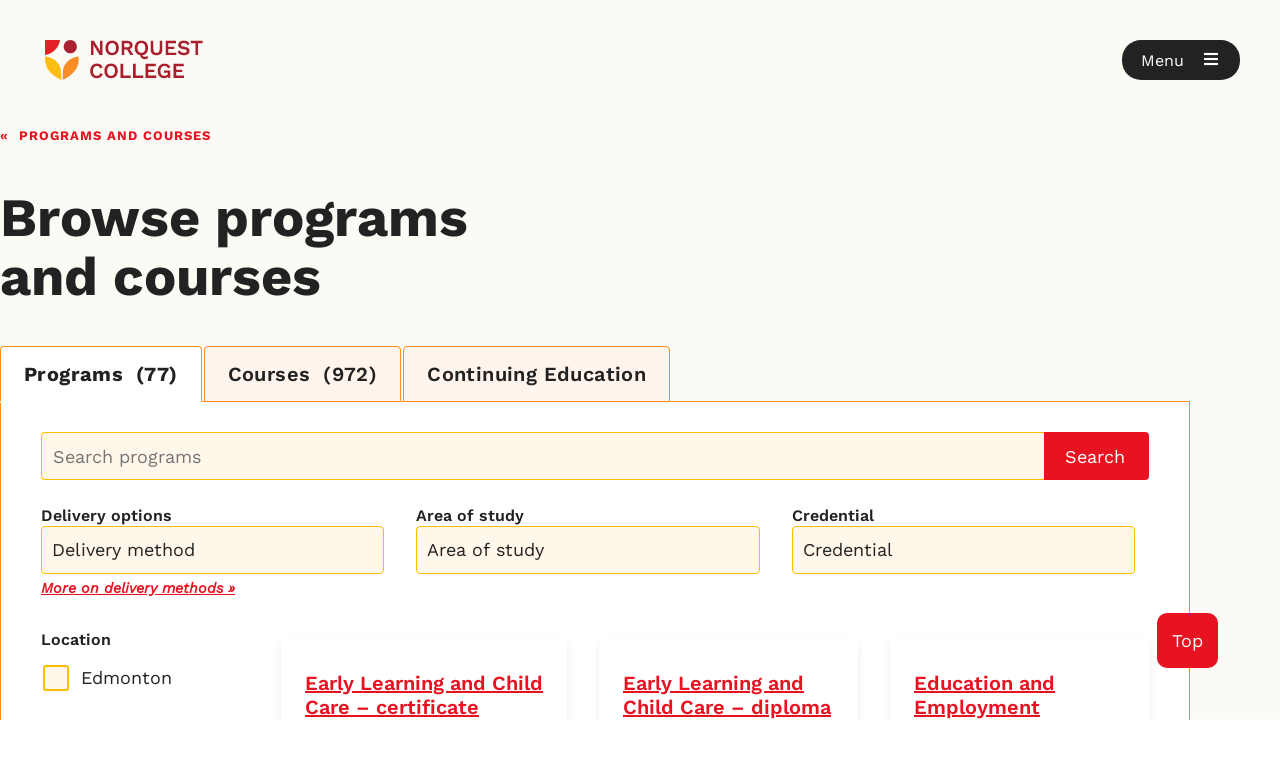

--- FILE ---
content_type: text/html; charset=utf-8
request_url: https://www.norquest.ca/programs-courses/browse-programs-and-courses/?S=P&cat=&del=&out=&stu=O&loc=&k=&p=3&pp=3&cp=3
body_size: 63421
content:





<!DOCTYPE html>

<html class="no-js " lang="EN">
<head id="head">

    <!-- ### META ###-->
    
<meta charset="utf-8" />
<meta name="viewport" content="width=device-width, initial-scale=1">
<meta http-equiv="X-UA-Compatible" content="IE=edge" />

<title>Browse programs and courses - NorQuest College - Edmonton, Alberta</title>
    <meta name="description" content="Explore our offerings: over 60 programs and 400 courses to choose from." />


    <meta name="robots">






<meta property="og:type" content="website" />
<meta property="og:title" content="Browse programs and courses - NorQuest College - Edmonton, Alberta" />
<meta property="og:description" content="Explore our offerings: over 60 programs and 400 courses to choose from." />
<meta property="og:url" content="https://www.norquest.ca/programs-courses/browse-programs-and-courses/" />
<meta property="og:site_name" content="NorquestCollege" />
<meta property="og:image:width" content="1080" />
<meta property="og:image:height" content="768" />
<meta property="og:image:type" content="image/jpeg" />
<meta name="twitter:title" content="Browse programs and courses - NorQuest College - Edmonton, Alberta" />
<meta name="twitter:card" content="Explore our offerings: over 60 programs and 400 courses to choose from." />
<meta name="twitter:image" content="https://www.norquest.ca/NorquestCollege/media/images/template/open-graph/norquest-college.jpg" />

<meta name="google-site-verification" content="zjKLGcOMIhA4TnuD07tPS859Xi_HNplYJuwOSuQyRKw" />
<meta name="y_key" content="66edbed85b0cce4e" />
<meta name="msvalidate.01" content="6B2D799D60C5E59D7985C12C7BB92285" />
<meta name="msvalidate.01" content="A6144B6C9EB1B0B6516E619AEF030CC1" />

<link rel="canonical" href="https://www.norquest.ca/programs-courses/browse-programs-and-courses/" />
<link rel="icon" href="/Images/NorquestCollege/favicon.ico" type="image/x-icon">
<link rel="shortcut icon" href="/Images/NorquestCollege/favicon.ico" type="image/x-icon">
    <!-- ### META - END ###-->
    <!-- ### FONTS ###-->
    <link rel="preconnect" href="https://fonts.gstatic.com" crossorigin>
<link rel="dns-prefetch" href="https://fonts.gstatic.com">
<link rel="preconnect" href="https://fw-cdn.com" crossorigin>
<link rel="dns-prefetch" href="https://fw-cdn.com">

<link rel="stylesheet" type="text/css" href="/Styles/NorquestCollege/fontawesome.min.css">

<link rel="preload" as="font" href="https://fonts.gstatic.com/s/worksans/v18/QGY9z_wNahGAdqQ43Rh_ebrnlwyYfEPxPoGU3ms5q4fYGyA.woff2" type="font/woff2" crossorigin>
<link rel="preload" as="font" href="https://fonts.gstatic.com/s/worksans/v18/QGY9z_wNahGAdqQ43Rh_ebrnlwyYfEPxPoGU3ms5qofYGyA.woff2" type="font/woff2" crossorigin>
<link rel="preload" as="font" href="https://fonts.gstatic.com/s/worksans/v18/QGY9z_wNahGAdqQ43Rh_ebrnlwyYfEPxPoGU3ms5pIfY.woff2" type="font/woff2" crossorigin>
<link rel="preload" as="font" href="https://fonts.gstatic.com/s/worksans/v18/QGYsz_wNahGAdqQ43Rh_c6Dpp_k.woff2" type="font/woff2" crossorigin>
<link rel="preload" as="font" href="https://fonts.gstatic.com/s/worksans/v18/QGYsz_wNahGAdqQ43Rh_cqDpp_k.woff2" type="font/woff2" crossorigin>
<link rel="preload" as="font" href="https://fonts.gstatic.com/s/worksans/v18/QGYsz_wNahGAdqQ43Rh_fKDp.woff2" type="font/woff2" crossorigin>
<link rel="preload" as="font" href="/Fonts/NorquestCollege/fa-solid-900.woff2" type="font/woff2" crossorigin>
<link rel="preload" as="font" href="/Fonts/NorquestCollege/webfonts/fa-brands-400.woff2" type="font/woff2" crossorigin>


    <!-- ### FONTS - END ###-->
    <!-- ### JS ### -->
    
<script src="https://code.jquery.com/jquery-3.7.0.min.js"></script>
<script src="https://code.jquery.com/ui/1.13.3/jquery-ui.js"></script>
<script src="/Scripts/Custom/assets.js"></script>
<script defer src="/Scripts/Custom/core/tabs.js"></script>
<script defer src="/Scripts/Custom/core/details.js"></script>
<script defer src="/Scripts/Custom/core/tables.js"></script>
<script defer src="/Scripts/Custom/core/alerts.js"></script>

<script src="https://cdn.jsdelivr.net/npm/vue@2.7.14/dist/vue.min.js"></script>
<script src="https://cdnjs.cloudflare.com/ajax/libs/axios/0.21.1/axios.min.js"></script>
<script src="/Scripts/custom/core/tool-tips.js?A"></script>


<script type="text/javascript">
	var __google_search_api_key = '002927436671919309528:5tbnozlnot8';
	jQuery.event.special.touchstart = { setup: function (e, t, s) { t.includes("noPreventDefault") ? this.addEventListener("touchstart", s, { passive: !1 }) : this.addEventListener("touchstart", s, { passive: !0 }) } }, jQuery.event.special.touchmove = { setup: function (e, t, s) { t.includes("noPreventDefault") ? this.addEventListener("touchmove", s, { passive: !1 }) : this.addEventListener("touchmove", s, { passive: !0 }) } };

	$(document).ready(function () {
		CheckCTAButtonDates()
	})

	function CheckCTAButtonDates() {

		$('a.button').each(function () {

			// get date strings
			let strStart = $(this).parent().data('startdate')
			let strEnd = $(this).parent().data('enddate')

			if (!strStart || !strEnd) {
				return;
			}

			// convert to dates
			var today = new Date().toLocaleDateString();
			var from = new Date(strStart).toLocaleDateString();
			var to = new Date(strEnd).toLocaleDateString();

			// check
			if (!(from <= today && to >= today)) {
				$(this).hide()
			}
		})
	}
</script>



    <!-- ### JS - END ### -->
    <!-- ### CSS ### -->
    <link href="/_content/Kentico.Content.Web.Rcl/Content/Bundles/Public/systemPageComponents.min.css" rel="stylesheet" />

    
<link rel="stylesheet" href="https://code.jquery.com/ui/1.13.3/themes/base/jquery-ui.css">
<link rel="stylesheet" type="text/css" href="/Styles/NorquestCollege/main.min.css?v=20260128025443">

<link rel="stylesheet" href="/Styles/NorquestCollege/tool-tips.css?2">


    <!-- ### CSS - END ### -->

    


    <!-- Google Tag Manager -->

<script>(function(w,d,s,l,i){w[l]=w[l]||[];w[l].push({'gtm.start':

new Date().getTime(),event:'gtm.js'});var f=d.getElementsByTagName(s)[0],

j=d.createElement(s),dl=l!='dataLayer'?'&l='+l:'';j.async=true;j.src=

'https://www.googletagmanager.com/gtm.js?id='+i+dl;f.parentNode.insertBefore(j,f);

})(window,document,'script','dataLayer','GTM-WK9BXLP');</script>

<!-- End Google Tag Manager -->




<script defer="" src="//fw-cdn.com/1494427/2436893.js" chat="false"></script>

</head>

<body class="
    
    EN 
    content
    ">

    <!-- Google Tag Manager (noscript) -->

<noscript><iframe src="https://www.googletagmanager.com/ns.html?id=GTM-WK9BXLP"

height="0" width="0" style="display:none;visibility:hidden"></iframe></noscript>

<!-- End Google Tag Manager (noscript) -->

    <!-- SITE WIDE ALERTS -->
    <!-- SITE WIDE ALERTS - END -->

    <header data-ktc-search-exclude>

        <div class="container">
                <div class="logo">
                    <a href="/" aria-label="Goto homepage">
                        <img src="/NorquestCollege/media/images/norquest-college-shield.svg" height="40" width="34" aria-hidden="true" alt="NorQuest College shield emblem">
                        <img src="/NorquestCollege/media/images/norquest-college.svg" height="40" width="116" alt="NorQuest College">
                    </a>
                </div>
            <!-- CART -->
            



            <!-- CART - END -->
                <div class="open-button" role="button" aria-label="Open Menu" tabindex="0">
                    <span class="label" aria-hidden="true">Menu</span>
                    <span class="icon"><i class="fas fa-bars" aria-hidden="true"></i></span>
                </div>

        </div>

    </header>

        <nav class="hidden" id="main-menu" data-ktc-search-exclude hidden>

            <div class="scroll-container">
                <div class="container">

                    <section class="header">
                        <div class="logo">
                            <img src="/NorquestCollege/media/images/norquest-college-shield.svg" height="40" width="34" aria-hidden="true" alt="NorQuest College shield emblem">
                            <img src="/NorquestCollege/media/images/norquest-college.svg" height="40" width="34" alt="NorQuest College">
                        </div>
                        <div class="close-button" role="button" aria-label="Close Menu" tabindex="0">
                            <span class="label" aria-hidden="true">Close</span>
                            <span class="icon"><i class="fas fa-times" aria-hidden="true"></i></span>
                        </div>
                    </section>
                    <section class="search">
                        <div id="siteSearch" class="search-form">
                            <input name="txtSearchBox" type="text" id="txtSearchBox"
                                   class="norquest_google_searchbox form-control"
                                   aria-label="Search NorQuest site"
                                   placeholder="Search NorQuest site"
                                   data-searchpageurl="/search"
                                   autocomplete="Off">
                            <button onclick="" id="btnNorquestGoogleSearch" type="button" name="searchsite" class="">
                                Search
                            </button>
                        </div>
                    </section>

                    <section class="menu">
                        <p><strong>Explore NorQuest</strong></p>
                        
        <ul>
                <li>

                        <a class="heading" href="#">Find a program or course</a>
                            <div class="menu-container">
                                <ul>
                                        <li>
                                            <a href="/programs-and-courses/browse-programs-and-courses" target="">Browse programs and courses</a>
                                        </li>
                                        <li>
                                            <a href="/programs-and-courses/continuing-education" target="">Continuing education</a>
                                        </li>
                                        <li>
                                            <a href="/programs-and-courses/microcredentials" target="">Microcredentials</a>
                                        </li>
                                        <li>
                                            <a href="/programs-and-courses/open-studies" target="">Open Studies</a>
                                        </li>
                                        <li>
                                            <a href="/programs-and-courses/dual-credit-programs" target="">Dual credit programs</a>
                                        </li>
                                        <li>
                                            <a href="/programs-and-courses/learning-at-norquest" target="">Learning at NorQuest</a>
                                        </li>
                                        <li>
                                            <a href="/programs-and-courses/information-sessions" target="">Information sessions</a>
                                        </li>
                                </ul>
                            </div>
                </li>
                <li>

                        <a class="heading" href="#">Learn how to apply to NorQuest</a>
                            <div class="menu-container">
                                <ul>
                                        <li>
                                            <a href="/applying-to-norquest/your-starting-point-at-norquest/" target="">Your starting point at NorQuest</a>
                                        </li>
                                        <li>
                                            <a href="/applying-to-norquest/how-to-apply" target="">How to apply</a>
                                        </li>
                                        <li>
                                            <a href="/applying-to-norquest/get-help-with-your-application" target="">Get help with your application</a>
                                        </li>
                                        <li>
                                            <a href="/applying-to-norquest/funding-your-education" target="">Funding your education</a>
                                        </li>
                                        <li>
                                            <a href="/applying-to-norquest/next-steps-for-accepted-students" target="">Next steps for accepted students</a>
                                        </li>
                                        <li>
                                            <a href="/applying-to-norquest/testing-and-assessment-services" target="">Testing and assessment services</a>
                                        </li>
                                        <li>
                                            <a href="/applying-to-norquest/transcripts-and-transfers" target="">Transcripts and transfers</a>
                                        </li>
                                        <li>
                                            <a href="/applying-to-norquest/tuition-and-fees" target="">Tuition and fees</a>
                                        </li>
                                        <li>
                                            <a href="/applying-to-norquest/forms-and-documents" target="">Forms and documents</a>
                                        </li>
                                        <li>
                                            <a href="/applying-to-norquest/academic-schedule" target="">Academic schedule</a>
                                        </li>
                                </ul>
                            </div>
                </li>
                <li>

                        <a class="heading" href="#">Information sessions</a>
                            <div class="menu-container">
                                <ul>
                                        <li>
                                            <a href="/about-us/news-and-events/events?type=Info%20sessions&amp;location=Showing%20all" target="">Attend a program webinar</a>
                                        </li>
                                        <li>
                                            <a href="/about-us/news-and-events/events?type=Info%20sessions&amp;program=Government%20Funding&amp;location=Showing%20all" target="">Government funding opportunities</a>
                                        </li>
                                        <li>
                                            <a href="/about-us/news-and-events/events?type=International&amp;international=Prospective&amp;location=Showing%20all" target="">Webinars for international students</a>
                                        </li>
                                </ul>
                            </div>
                </li>
                <li>

                        <a class="heading" href="#">Information for international students</a>
                            <div class="menu-container">
                                <ul>
                                        <li>
                                            <a href="/international-students" target="">International students</a>
                                        </li>
                                        <li>
                                            <a href="/programs-and-courses/browse-programs-and-courses?S=&amp;cat=&amp;del=&amp;out=&amp;stu=I&amp;loc=&amp;k=" target="">Browse programs and courses</a>
                                        </li>
                                        <li>
                                            <a href="/about-us/news-and-events/events?type=International&amp;international=Prospective&amp;location=Showing%20all" target="">Webinars for international students</a>
                                        </li>
                                        <li>
                                            <a href="/international-students/english-language-proficiency-requirements" target="">English language proficiency requirements</a>
                                        </li>
                                        <li>
                                            <a href="/international-students/equivalencies" target="">Equivalencies</a>
                                        </li>
                                        <li>
                                            <a href="/international-students/immigration" target="">Immigration</a>
                                        </li>
                                        <li>
                                            <a href="/international-students/agents" target="">Agents</a>
                                        </li>
                                        <li>
                                            <a href="/international-students/international-student-services" target="">International student services</a>
                                        </li>
                                        <li>
                                            <a href="/international-students/international-projects" target="">International projects</a>
                                        </li>
                                        <li>
                                            <a href="/international-students/learning-abroad" target="">Learning abroad</a>
                                        </li>
                                        <li>
                                            <a href="/international-students/reduced-tuition-fees-for-ukrainian-students" target="">Reduced tuition fees for Ukrainian students</a>
                                        </li>
                                </ul>
                            </div>
                </li>
                <li>

                        <a class="heading" href="#">Student services</a>
                            <div class="menu-container">
                                <ul>
                                        <li>
                                            <a href="/student-services/accessibility-services" target="">Accessibility services</a>
                                        </li>
                                        <li>
                                            <a href="/student-services/career-supports" target="">Career supports</a>
                                        </li>
                                        <li>
                                            <a href="/student-services/health-and-wellness-supports" target="">Health and wellness supports</a>
                                        </li>
                                        <li>
                                            <a href="/student-services/indigenous-student-services" target="">Indigenous student services</a>
                                        </li>
                                        <li>
                                            <a href="/student-services/library" target="">NorQuest Library</a>
                                        </li>
                                        <li>
                                            <a href="/student-services/tutorial-and-academic-coaching-services" target="">Tutorial and academic coaching</a>
                                        </li>
                                        <li>
                                            <a href="/student-services" target="">See more student services</a>
                                        </li>
                                </ul>
                            </div>
                </li>
                <li>

                        <a class="heading" href="#">Resources for students</a>
                            <div class="menu-container">
                                <ul>
                                        <li>
                                            <a href="/student-resources/academic-schedule/" target="">Academic schedule</a>
                                        </li>
                                        <li>
                                            <a href="/student-resources/after-graduation" target="">After graduation</a>
                                        </li>
                                        <li>
                                            <a href="/student-resources/registering-in-classes" target="">Enrolling in courses</a>
                                        </li>
                                        <li>
                                            <a href="/student-resources/funding-your-education" target="">Funding your education</a>
                                        </li>
                                        <li>
                                            <a href="/student-resources/student-handbooks/?D" target="">Student handbooks</a>
                                        </li>
                                        <li>
                                            <a href="/student-resources/?" target="">Find more student resources</a>
                                        </li>
                                </ul>
                            </div>
                </li>
                <li>

                        <a class="heading" href="#">Campus life</a>
                            <div class="menu-container">
                                <ul>
                                        <li>
                                            <a href="/esports" target="">Esports</a>
                                        </li>
                                        <li>
                                            <a href="/campus-life/online-networking-and-mentorship" target="">Online networking and mentorship</a>
                                        </li>
                                        <li>
                                            <a href="/campus-life/student-ambassadors" target="">Student ambassadors</a>
                                        </li>
                                        <li>
                                            <a href="/campus-life/student-events" target="">Student events</a>
                                        </li>
                                        <li>
                                            <a href="/campus-life/students-association-of-norquest-college" target="">Students&#x27; Association of NorQuest College</a>
                                        </li>
                                        <li>
                                            <a href="/campus-life" target="">Experience more of campus life</a>
                                        </li>
                                </ul>
                            </div>
                </li>
                <li>

                        <a class="heading" href="#">Giving to NorQuest</a>
                            <div class="menu-container">
                                <ul>
                                        <li>
                                            <a href="/giving-to-norquest/" target="">Giving opportunities at NorQuest</a>
                                        </li>
                                        <li>
                                            <a href="/giving-to-norquest/donate-now/" target="">Donate now</a>
                                        </li>
                                        <li>
                                            <a href="/giving-to-norquest/1000-women/" target="">1000 Women</a>
                                        </li>
                                        <li>
                                            <a href="/giving-to-norquest/creating-an-award-or-bursary/" target="">Creating an award or bursary</a>
                                        </li>
                                        <li>
                                            <a href="/giving-to-norquest/establish-an-endowment-at-norquest/" target="">Establish an Endowment at NorQuest</a>
                                        </li>
                                        <li>
                                            <a href="/giving-to-norquest/planned-giving/" target="">Planned giving</a>
                                        </li>
                                </ul>
                            </div>
                </li>
                <li>

                        <a class="heading" href="#">About NorQuest College</a>
                            <div class="menu-container">
                                <ul>
                                        <li>
                                            <a href="/about-us/about-norquest-college" target="">About NorQuest College</a>
                                        </li>
                                        <li>
                                            <a href="/about-us/college-directory" target="">College directory</a>
                                        </li>
                                        <li>
                                            <a href="/about-us/governance" target="">Governance</a>
                                        </li>
                                        <li>
                                            <a href="/about-us/news-and-events" target="">News and events</a>
                                        </li>
                                        <li>
                                            <a href="/about-us/campuses-and-maps" target="">Campuses and maps</a>
                                        </li>
                                        <li>
                                            <a href="/about-us/facilities" target="">Facilities</a>
                                        </li>
                                        <li>
                                            <a href="/about-us/office-of-equity" target="">Office of Equity</a>
                                        </li>
                                        <li>
                                            <a href="/about-us/centres-and-institutes" target="">Centres and Institutes</a>
                                        </li>
                                        <li>
                                            <a href="/about-us/research-and-innovation" target="">Research and innovation</a>
                                        </li>
                                        <li>
                                            <a href="/about-us/community-partnerships" target="">Community partnerships</a>
                                        </li>
                                        <li>
                                            <a href="/about-us/resources" target="">Resources</a>
                                        </li>
                                        <li>
                                            <a href="/about-us/policies-and-procedures" target="">Policies and procedures</a>
                                        </li>
                                        <li>
                                            <a href="/about-us/publications-and-reports" target="">Publications and reports</a>
                                        </li>
                                        <li>
                                            <a href="/about-us/social-hub" target="">Social hub</a>
                                        </li>
                                </ul>
                            </div>
                </li>
        </ul>

                    </section>

                    <section class="quick-links">
                        <p><strong>Login</strong></p>
                        
<ul>
        <li>
            <a href="http://outlook.norquest.ca" target="_blank">MyMail</a>
        </li>
        <li>
            <a href="https://myclass.norquest.ca/login/index.php" target="_blank">misiwe peht&#xE2;kwan (Moodle)</a>
        </li>
        <li>
            <a href="https://campus.norquest.ca/psp/campus/?cmd=login" target="_blank">MyQuest</a>
        </li>
        <li>
            <a href="https://libcal.norquest.ca/seats?lid=1445&amp;gid=5838" target="_blank">Room booking</a>
        </li>
        <li>
            <a href="https://portal.norquest.ca/" target="_blank">Staff portal</a>
        </li>
</ul>

                        <p><strong>Important links</strong></p>
                        
<ul>
        <li>
            <a href="/applying-to-norquest/how-to-apply" target="">How to apply</a>
        </li>
        <li>
            <a href="/applying-to-norquest/your-starting-point-at-norquest/" target="">Your starting point at NorQuest</a>
        </li>
        <li>
            <a href="/international-students" target="">International students</a>
        </li>
        <li>
            <a href="/continuing-education" target="">Continuing Education</a>
        </li>
        <li>
            <a href="/applying-to-norquest/tuition-and-fees" target="">Tuition and fees</a>
        </li>
        <li>
            <a href="https://studenthelp.norquest.ca/studenthelp" target="_blank">Service Desk</a>
        </li>
        <li>
            <a href="/giving-to-norquest/donate-now/" target="">Donate</a>
        </li>
        <li>
            <a href="/careers" target="">Careers</a>
        </li>
        <li>
            <a href="/student-services/library/" target="">Library</a>
        </li>
        <li>
            <a href="https://thecore.norquest.ca/" target="_blank">The Core (Bookstore)</a>
        </li>
</ul>
                    </section>

                </div>
            </div>

        </nav>


    

    <main>
        <header>

                

	<div class="breadcrumb-wrapper" data-ktc-search-exclude>
		<div class="breadcrumb ">
			<ul>
				<li>
								<a href="/programs-courses/" class="CMSBreadCrumbsLink">Programs and courses</a>
				</li>
			</ul>
		</div>
	</div>



            

            <h1>Browse programs and courses</h1>

        </header>

        <article class="wide program-course-search">
            
        
            
<script src="https://cdnjs.cloudflare.com/ajax/libs/axios/0.21.1/axios.min.js"></script>
<script src="https://cdn.jsdelivr.net/npm/vue@2.6.14/dist/vue.min.js"></script>
<link rel="stylesheet" type="text/css" href="/Styles/NorquestCollege/_ViewComponents/programcoursesearch.min.css?v=20260128025443">

<section class="container listing-content-wrapper">

    <div id="programcoursesearchcrolltoelem"></div>
    <div id="programcoursesearchcontainer" class="tabs-wrapper">

        <nav class="tabs">
            <ul class="tab-list">
                <li class="is-active"><a href="#programs">Programs <span ID="litProgramCount"></span></a></li>
                <li><a href="#courses">Courses <span ID="litCourseCount"></span></a></li>
                    <li><a href="/programs-and-courses/continuing-education" onclick="event.stopPropagation()">Continuing Education</a></li>
            </ul>
        </nav>



        <!-- PROGRAMS -->
        <section class="tab-content is-active" id="programs" style="overflow: auto;">

            <div id="programsearchcontainer" class="tab-content-inner">

                <div class="form-group" data-select2-id="select2-data-38-apgb">
                    <div class="search">
                        <input type="text" id="keyword_programs" name="keyword_programs" placeholder="Search programs" value="" v-on:keyup.13="doSearch(false, true, true);" />
                        <button id="btnSearch_programs" type="button" name="btnSearch_programs" v-on:click.prevent="doSearch(false, true, true)">Search</button>
                    </div>
                </div>
                <br />
                <a href="javascript:expandFiltersP();" class="expandFilterP grey">
                    Expand Additional Filters
                </a>

                <div class="form-group  container-grid moveToSide-Programs" data-select2-id="select2-data-38-apgb">
                    <div class="select-listing">
                        <label for="del_programs">Delivery options</label>
                        <select ID="del_programs" name="del_programs" onchange="vueprogapp.doSearch(false,true,true);" class="js-delP-multiple data-hj-allow" multiple="true">

                                <option value="5">In person</option>
                                <option value="1">Online</option>
                                <option value="14">Blended</option>
                                <option value="13">HyFlex</option>

                        </select>

                            <br />
                            <em>
                                <a href="/programs-and-courses/learning-at-norquest/definitions">
                                    More on delivery methods &#xBB;
                                </a>
                            </em>

                    </div>

                    <div class="select-listing">
                        <label for="cat">Area of study</label>
                        <select ID="cat_programs" name="cat_programs" onchange="vueprogapp.doSearch(false,true,true);" class="js-catP-multiple data-hj-allow" multiple="true">
                                <option value="297">Academic Upgrading</option>
                                <option value="298">Arts and Sciences</option>
                                <option value="300">Business</option>
                                <option value="302">Community Studies</option>
                                <option value="326">Digital Skills and Innovation</option>
                                <option value="305">Diversity and Inclusion</option>
                                <option value="309">Employment Programs</option>
                                <option value="310">English Language Learning</option>
                                <option value="311">Environment and Technology</option>
                                <option value="314">Health</option>
                                <option value="315">Hospitality and Tourism</option>
                                <option value="316">Open Studies</option>
                                <option value="353">STEM</option>
                                <option value="320">Workplace Skills</option>
                        </select>
                    </div>

                    <div class="select-listing">
                        <label for="outcome">Credential</label>
                        <select ID="outcome_programs" name="outco me_programs" onchange="vueprogapp.doSearch(false,true,true);" class="js-outP-multiple data-hj-allow" multiple="true">
                            <option value="2">Certificate</option>
                            <option value="1">Diploma</option>
                            <option value="16">Completion certificate</option>
                            <option value="64">Microcredential</option>
                            <option value="128">Post-diploma certificate</option>
                            <option value="256">Professional certificate</option>
                            <option value="512">Digital badge</option>
                        </select>
                    </div>
                </div>

                <div id="aside_programs">
                    <section class="container listing-form-holder">

                        <label for="outcome">Location</label>
                        <div class="form-group modal-body" data-select2-id="select2-data-38-apgb">

                            <input type="checkbox" id="location_programs_Edmonton" name="location_programs_Edmonton" value="Edmonton" v-on:change="doSearch(false, true, true);" />
                            <span class="edmontonProgram" style="">Edmonton</span><br />
                            <input type="checkbox" id="location_programs_Wetaskiwin" name="location_programs_Wetaskiwin" value="Wetaskiwin" v-on:change="doSearch(false, true, true);" />
                            <span class="wetaskiwinProram" style="">Wetaskiwin</span><br />
                            <input type="checkbox" id="location_programs_Online" name="location_programs_Online" value="Online" v-on:change="doSearch(false, true, true);" />
                            <span class="onlineProgram" style="">Online</span><br />
                        </div>
                        <br />
                        <div class="form-group" data-select2-id="select2-data-38-apgb">
                            <label class="el-switch">
                                <input type="checkbox" id="international" name="international" v-on:change="doSearch(false, true, true);">
                                <span class="el-switch-style"></span>
                            </label>
                            <span class="font-medium">Open to international students</span>
                        </div>
                        <br />
                        <div class="form-group" data-select2-id="select2-data-38-apgb">
                            <label class="el-switch">
                                <input type="checkbox" id="openStudies" name="openStudies" v-on:change="doSearch(false, true, true);">
                                <span class="el-switch-style"></span>
                            </label>
                            <span class="font-medium">Open studies available</span>
                        </div>

                            <em>
                                <a href="/programs-and-courses/open-studies" target="_blank">
                                    More on open studies &#xBB;
                                </a>
                            </em>
                            <br />

                        <br />
                        <div class="form-group" data-select2-id="select2-data-38-apgb">
                            <label class="el-switch">
                                <input type="checkbox" id="openAdmissions" name="openAdmissions" v-on:change="doSearch(false, true, true);">
                                <span class="el-switch-style"></span>
                            </label>
                            <span class="font-medium">Open admissions available</span>
                        </div>

                            <em>
                                <a href="/programs-and-courses/learning-at-norquest/open-admissions-pathways" target="_blank">
                                    More on open admissions &#xBB;
                                </a>
                            </em>
                            <br />

                        <br />
                        <div>
                            <a href="#" class="filters" v-on:click.prevent="resetFilters()">Reset Filters</a>
                        </div>
                        <br />
                        <div>
                            <a href="javascript:hideFiltersP();" class="hideFilterP grey filters">Hide Filters</a>
                        </div>
                    </section>
                </div>

                <div id="programsearchresults" class="tile-wrapper search_results" :class="{ 'show' : totalnumresults > 0 }">

                    <template v-for="(item, index) in results" :key="item.ID">
                        <search-result-item :item="item"></search-result-item>
                    </template>

                </div>

                <div class="search_no_results" :class="{ 'show' : totalnumresults < 1 }">
                    <h3>No results found</h3>
                    <h4>Your search criteria returned no results.<br />Please refine your search and try again.</h4>
                </div>


                <section class="container search_result_pagination" :class="{ 'show' : totalpages > 1 }">
                    <nav class="pager" role="navigation" aria-labelledby="pagination-heading">
                        <h4 id="pagination-heading-Programs" class="visually-hidden">Pagination</h4>

                        <ul class="pagination-list">

                            <li class="pager__item pager__item--previous">
                                <a href="#" v-on:click.prevent="changePage(pgnum > 1 ? (pgnum - 1) : pgnum)">Previous</a>
                            </li>

                            <li class="pager__item">
                                <a href="#" v-on:click.prevent="decrementPageGroup()">&lt;&lt;</a>
                            </li>

                            <template v-for="index in totalpages" :key="index">
                                <li class="pager__item" :class="{ 'is-active' : index == pgnum, 'currentpggroup' : isInCurrentPageGroup(index) }">
                                    <a href="#" v-on:click.prevent="changePage(index)">{{ index }}</a>
                                </li>
                            </template>

                            <li class="pager__item">
                                <a href="#" v-on:click.prevent="incrementPageGroup()">&gt;&gt;</a>
                            </li>

                            <li class="pager__item pager__item--next">
                                <a href="#" v-on:click.prevent="changePage(((pgnum + 1) <= totalpages) ? (pgnum + 1) : pgnum)">Next</a>
                            </li>
                        </ul>

                    </nav>
                </section>

                <div class="loader_container programsearchloader" :class="{ 'show' : isLoading }">
                    <span class="loader"></span>
                </div>

            </div>


        </section>
        <!-- PROGRAMS - END -->
        <!-- COURSES -->
        <section class="tab-content" id="courses" style="overflow: auto;">

            <div id="coursesearchcontainer" class="tab-content-inner">

                <div class="form-group" data-select2-id="select2-data-38-apgb">
                    <div class="search">
                        <input type="text" id="keyword_courses" name="keyword_courses" placeholder="Search courses" value="" v-on:keyup.13="doSearch(false, true, true);" />
                        <button id="btnSearch_courses" type="button" name="btnSearch_courses" v-on:click.prevent="doSearch(false, true, true)">Search</button>
                    </div>
                </div>
                <br />
                <a href="javascript:expandFiltersP();" class="expandFilterP grey">
                    Expand Additional Filters
                </a>

                <div class="form-group  container-grid moveToSide-Programs" data-select2-id="select2-data-38-apgb">
                    <div class="select-listing">
                        <label for="del_courses">
                            Delivery options
                        </label>
                        <select ID="del_courses" name="del_courses" onchange="vuecoursesapp.doSearch(false,true,true);" class="js-delC-multiple data-hj-allow" multiple="true">

                                <option value="5">In person</option>
                                <option value="1">Online</option>
                                <option value="14">Blended</option>
                                <option value="13">HyFlex</option>

                        </select>


                            <br />
                            <em>
                                <a href="/programs-and-courses/learning-at-norquest/definitions">
                                    More on delivery methods &#xBB;
                                </a>
                            </em>

                    </div>

                    <div class="select-listing">
                        <label for="cat">Area of study</label>
                        <select ID="cat_courses" name="cat_courses" onchange="vuecoursesapp.doSearch(false,true,true);" class="js-catC-multiple data-hj-allow" multiple="true">
                                <option value="297">Academic Upgrading</option>
                                <option value="298">Arts and Sciences</option>
                                <option value="300">Business</option>
                                <option value="302">Community Studies</option>
                                <option value="326">Digital Skills and Innovation</option>
                                <option value="305">Diversity and Inclusion</option>
                                <option value="309">Employment Programs</option>
                                <option value="310">English Language Learning</option>
                                <option value="311">Environment and Technology</option>
                                <option value="314">Health</option>
                                <option value="315">Hospitality and Tourism</option>
                                <option value="316">Open Studies</option>
                                <option value="353">STEM</option>
                                <option value="320">Workplace Skills</option>
                        </select>
                    </div>

                    <div class="select-listing">
                        <label for="outcome">Credential</label>
                        <select ID="outcome_courses" name="outcome_courses" onchange="vuecoursesapp.doSearch(false,true,true);" class="js-outC-multiple data-hj-allow" multiple="true">
                            <option value="4">Course credits</option>
                            <option value="16">Completion certificate</option>
                        </select>
                    </div>
                </div>

                <div id="aside_courses">
                    <section class="container listing-form-holder">

                        <label for="outcome">Location</label>
                        <div class="form-group modal-body" data-select2-id="select2-data-38-apgb">

                            <input type="checkbox" id="location_courses_Edmonton" name="location_courses_Edmonton" value="Edmonton" v-on:change="doSearch(false, true, true);" />
                            <span class="edmontonProgram" style="">Edmonton</span><br />
                            <input type="checkbox" id="location_courses_Wetaskiwin" name="location_courses_Wetaskiwin" value="Wetaskiwin" v-on:change="doSearch(false, true, true);" />
                            <span class="wetaskiwinProram" style="">Wetaskiwin</span><br />
                            <input type="checkbox" id="location_courses_Online" name="location_courses_Online" value="Online" v-on:change="doSearch(false, true, true);" />
                            <span class="onlineProgram" style="">Online</span><br />
                        </div>
                        <br />
                        <br />
                        <div>
                            <a href="#" class="filters" v-on:click.prevent="resetFilters()">Reset Filters</a>
                        </div>
                        <br />
                        <div>
                            <a href="javascript:hideFiltersP();" class="hideFilterP grey filters">Hide Filters</a>
                        </div>
                    </section>
                </div>

                <div id="coursesearchresults" class="tile-wrapper search_results" :class="{ 'show' : totalnumresults > 0 }">

                    <template v-for="(item, index) in results" :key="item.ID">
                        <search-result-item :item="item"></search-result-item>
                    </template>

                </div>

                <div class="search_no_results" :class="{ 'show' : totalnumresults < 1 }">
                    <h3>No results found</h3>
                    <h4>Your search criteria returned no results.<br />Please refine your search and try again.</h4>
                </div>


                <section class="container search_result_pagination" :class="{ 'show' : totalpages > 1 }">
                    <nav class="pager" role="navigation" aria-labelledby="pagination-heading">
                        <h4 id="pagination-heading-Programs" class="visually-hidden">Pagination</h4>

                        <ul class="pagination-list">

                            <li class="pager__item pager__item--previous">
                                <a href="#" v-on:click.prevent="changePage(pgnum > 1 ? (pgnum - 1) : pgnum)">Previous</a>
                            </li>

                            <li class="pager__item">
                                <a href="#" v-on:click.prevent="decrementPageGroup()">&lt;&lt;</a>
                            </li>

                            <template v-for="index in totalpages" :key="index">
                                <li class="pager__item pgnumitem" :class="{ 'is-active' : index == pgnum, 'currentpggroup' : isInCurrentPageGroup(index) }">
                                    <a href="#" v-on:click.prevent="changePage(index)">{{ index }}</a>
                                </li>
                            </template>

                            <li class="pager__item">
                                <a href="#" v-on:click.prevent="incrementPageGroup()">&gt;&gt;</a>
                            </li>

                            <li class="pager__item pager__item--next">
                                <a href="#" v-on:click.prevent="changePage(((pgnum + 1) <= totalpages) ? (pgnum + 1) : pgnum)">Next</a>
                            </li>
                        </ul>

                    </nav>
                </section>

                <div class="loader_container coursesearchloader" :class="{ 'show' : isLoading }">
                    <span class="loader"></span>
                </div>

            </div>

        </section>
        <!-- COURSES - END -->


    </div>




    <button onclick="topFunction()" id="myBtn" title="Go to top" style="display: block;">Top</button>
    <style>

        #myBtn {
            display: none; /* Hidden by default */
            position: fixed; /* Fixed/sticky position */
            bottom: 20px; /* Place the button at the bottom of the page */
            right: 30px; /* Place the button 30px from the right */
            z-index: 99; /* Make sure it does not overlap */
            border: none; /* Remove borders */
            outline: none; /* Remove outline */
            background-color: #e71321;
            ; /* Set a background color */
            color: white; /* Text color */
            cursor: pointer; /* Add a mouse pointer on hover */
            padding: 15px; /* Some padding */
            border-radius: 10px; /* Rounded corners */
            font-size: 18px; /* Increase font size */
        }

            #myBtn:hover {
                background-color: #555; /* Add a dark-grey background on hover */
            }
    </style>
    <script>
        // Get the button:
        let mybutton = document.getElementById("myBtn");

        // When the user scrolls down 20px from the top of the document, show the button
        window.onscroll = function () { scrollFunction() };

        function scrollFunction() {
            if (document.body.scrollTop > 100 || document.documentElement.scrollTop > 100) {
                mybutton.style.display = "block";
            } else {
                mybutton.style.display = "none";
            }
        }

        // When the user clicks on the button, scroll to the top of the document
        function topFunction() {
            document.body.scrollTop = 0; // For Safari
            document.documentElement.scrollTop = 0; // For Chrome, Firefox, IE and Opera
        }

    </script>
</section>


<template id="search_result_item">

    <div class="tile-item">

        <a :href="item.URL"><h3>{{ item.Title }} {{ item.Type == 'Course' ? ' - ' + item.CourseCode : '' }}</h3></a>

        <div class="desc" v-html="item.SummaryTruncate" style="margin-bottom:10px;"></div>

        <div class="tags 123" v-if="item.Tags != ''">

            <template v-for="(tag, index) in item.Tags.split('|')" :key="index">

                <a :href="item.Type === 'Course'
        ? `/programs-and-courses/browse-programs-and-courses?ccat=${tag.split(';')[1]}`+'#courses'
        : `/programs-and-courses/browse-programs-and-courses?cat=${tag.split(';')[1]}`">

                    {{ tag.split(';')[0] }}
                </a>



            </template>
        </div>

        <div class="details">

            <div v-if="item.CredentialOutcomesStr !== '' && item.CredentialOutcomesStr !== '1'">

                <h5>Outcome</h5>
                <p>
                    {{ item.CredentialOutcomesStr }}
                </p>
            </div>




            <h5>Length</h5>
            <p>{{ item.Length }}</p>


            <!--<div v-if="item.IsOpenAdmission && item.Type == 'Program'">
                <h5>This program has an <a href="learning-at-norquest/open-admissions-pathways.aspx" target="_blank">open admissions pathway</a> </h5>
            </div>-->
        </div>

    </div>

</template>






<link href="https://cdn.jsdelivr.net/npm/select2@4.1.0-rc.0/dist/css/select2.min.css" rel="stylesheet">
<script src="https://cdn.jsdelivr.net/npm/select2@4.1.0-rc.0/dist/js/select2.min.js"></script>
<script src="/Scripts/NorquestCollege/_ViewComponents/programcoursesearch.min.js?v=20260128025443"></script>
<script type="text/javascript">
    var vueprogapp;
    var vuecoursesapp;
    $(document).ready(function () {
        vueprogapp = SetupProgramSearch('#programsearchcontainer', '/norquestcollege_program/programsearch');
        vuecoursesapp = SetupCourseSearch('#coursesearchcontainer', '/norquestcollege_course/coursesearch');
    });
</script>


            
            
        </article>

    </main>
    







    <footer data-ktc-search-exclude>

        <div class="container container-grid">

            <div class="landack_large">
                <img alt="acknowledgement" aria-hidden="true" height="17" src="/NorquestCollege/media/images/land-acknowledgement.svg" style="width:125px; margin-bottom:1.6rem;" width="125">
                <p><strong>Amiskwacîwâskahikan</strong></p>
                <p><b>We acknowledge that we are on the traditional lands, referred to as Treaty 6 Territory and that the City of Edmonton and all the people here are beneficiaries of this peace and friendship treaty.</b></p>
            </div>

            <div class="contact-information">
                <p><a href="https://www.google.com/maps/place/NorQuest+College+Edmonton+Campus/@53.5438192,-113.5074114,17z/data=!3m1!4b1!4m5!3m4!1s0x53a022364a94d353:0x16bf82865d946382!8m2!3d53.543816!4d-113.5052227" target="_blank">NorQuest College<br>
                10215 108 Street NW<br>
                Edmonton, Alberta, Canada<br>
                T5J 1L6</a></p>
                <ul>
	                <li><a href="/about-us/campuses-and-maps"><i aria-hidden="true" class="fas fa-map-marker-alt">&nbsp;</i>Campus map</a></li>
	                <li><a href="/about-us/college-directory"><i aria-hidden="true" class="fas fa-phone">&nbsp;</i>Contact us</a></li>
                </ul>
            </div>

            <div>
                

    <nav>
        <ul class="menu__footer-block">
                <li>
                    <a href="/programs-and-courses" target="">Programs and courses</a>
                </li>
                <li>
                    <a href="/applying-to-norquest/how-to-apply" target="">How to apply</a>
                </li>
                <li>
                    <a href="/student-resources" target="">Student resources</a>
                </li>
                <li>
                    <a href="/about-us" target="">About us</a>
                </li>
        </ul>
    </nav>

            </div>

        </div>

        <div class="container bottom-footer-content">

            <div class="footer-social_small">
                <ul>
                    <li>
                        <a href="https://www.facebook.com/NorQuestCollege/" target="_blank" aria-label="Facebook">
                            <span style="font-size:24px">
                                <i class="fab fa-facebook-square" aria-hidden="true"> </i>
                            </span>
                        </a>
                    </li>
                    <li>
                        <a href="https://twitter.com/norquest" target="_blank" aria-label="Twitter">
                            <span style="font-size:24px">
                                <i class="fab fa-twitter-square" aria-hidden="true"> </i>
                            </span>
                        </a>
                    </li>
                    <li>
                        <a href="https://instagram.com/norquestcollege" target="_blank" aria-label="Instagram">
                            <span style="font-size:24px">
                                <i class="fab fa-instagram-square" aria-hidden="true"> </i>
                            </span>
                        </a>
                    </li>
                    <li>
                        <a href="https://www.youtube.com/channel/UC1GYY8NHkJ-ANkl7c8w030w" target="_blank" aria-label="Youtube">
                            <span style="font-size:24px">
                                <i class="fab fa-youtube-square" aria-hidden="true"> </i>
                            </span>
                        </a>
                    </li>
                    <li>
                        <a href="https://www.linkedin.com/company/norquest-college" target="_blank" aria-label="Linkedin">
                            <span style="font-size:24px">
                                <i class="fab fa-linkedin" aria-hidden="true"> </i>
                            </span>
                        </a>
                    </li>

                    <li>
                        <a href="https://www.snapchat.com/add/norquestcollege" target="_blank" aria-label="Snapchat">
                            <span style="font-size:24px">
                                <i class="fab fa-snapchat-square" aria-hidden="true"> </i>
                            </span>
                        </a>
                    </li>
                </ul>
            </div>

            <p>
                ©<span class="copyright">2026</span> NorQuest College. All rights reserved.
            </p>

            <nav>
                <ul class="menu__footer-bottom">
                    <li><a href="/terms-of-use">Terms of use</a></li>
                    <li><span>&nbsp;|&nbsp;</span></li>
                    <li><a href="/privacy-statement">Privacy statement</a></li>
                </ul>
            </nav>

            <div class="footer-social_large" style="flex-grow: 1">
                <ul>
                    <li>
                        <a href="https://www.facebook.com/NorQuestCollege/" target="_blank" aria-label="Facebook">
                            <span style="font-size:24px">
                                <i class="fab fa-facebook-square" aria-hidden="true"> </i>
                            </span>
                        </a>
                    </li>
                    <li>
                        <a href="https://twitter.com/norquest" target="_blank" aria-label="Twitter">
                            <span style="font-size:24px">
                                <i class="fab fa-twitter-square" aria-hidden="true"> </i>
                            </span>
                        </a>
                    </li>
                    <li>
                        <a href="https://instagram.com/norquestcollege" target="_blank" aria-label="Instagram">
                            <span style="font-size:24px">
                                <i class="fab fa-instagram-square" aria-hidden="true"> </i>
                            </span>
                        </a>
                    </li>
                    <li>
                        <a href="https://www.youtube.com/channel/UC1GYY8NHkJ-ANkl7c8w030w" target="_blank" aria-label="Youtube">
                            <span style="font-size:24px">
                                <i class="fab fa-youtube-square" aria-hidden="true"> </i>
                            </span>
                        </a>
                    </li>
                    <li>
                        <a href="https://www.linkedin.com/company/norquest-college" target="_blank" aria-label="Linkedin">
                            <span style="font-size:24px">
                                <i class="fab fa-linkedin" aria-hidden="true"> </i>
                            </span>
                        </a>
                    </li>
                    <li>
                        <a href="https://www.snapchat.com/add/norquestcollege" target="_blank" aria-label="Snapchat">
                            <span style="font-size:24px">
                                <i class="fab fa-snapchat-square" aria-hidden="true"> </i>
                            </span>
                        </a>
                    </li>
                </ul>
            </div>
        </div>

    </footer>




    <!-- ### JS ### -->
    <script src="/_content/Kentico.Content.Web.Rcl/Content/Bundles/Public/systemFormComponents.min.js"></script>
    
    <script src="/Scripts/jquery.unobtrusive-ajax.min.js"></script>
<script async src="/Scripts/Custom/core/main.js?acss"></script>
<script async src="/Scripts/Custom/core/main-menu.js?acss"></script>

<script src="/Scripts/NorquestCollege/main.min.js?v=20260128025443"></script>
<script defer="" src="//fw-cdn.com/1494427/2436893.js" chat="false"></script>




        <script async src="/Scripts/Custom/core/main-menu.js?acss"></script>
    <!-- ### JS - END ### -->
    

   
</body>
</html>


--- FILE ---
content_type: text/css
request_url: https://www.norquest.ca/Styles/NorquestCollege/_ViewComponents/programcoursesearch.min.css?v=20260128025443
body_size: 12093
content:
#programcoursesearchcontainer input[type=checkbox]{border:0;outline:0;appearance:none;background:none;}#programcoursesearchcontainer .search{display:flex;}#programcoursesearchcontainer #keyword_programs{width:calc(100% - 95px);max-width:unset;flex-grow:1;border-radius:.4rem 0 0 .4rem;height:2.4em;padding:.6em;border-right:0;}#programcoursesearchcontainer #keyword_courses{width:calc(100% - 95px);max-width:unset;flex-grow:1;border-radius:.4rem 0 0 .4rem;height:2.4em;padding:.6em;border-right:0;}#programcoursesearchcontainer #btnSearch_programs{width:revert;border:2px solid var(--red);padding:0 1.2em;margin:0;background-color:var(--red);color:#fff;border-radius:0 .4rem .4rem 0;cursor:pointer;transition:all 250ms ease-in-out;border-left:0;}#programcoursesearchcontainer #btnSearch_programs:hover{background-color:var(--black);}#programcoursesearchcontainer #btnSearch_courses{width:revert;border:2px solid var(--red);padding:0 1.2em;margin:0;background-color:var(--red);color:#fff;border-radius:0 .4rem .4rem 0;cursor:pointer;transition:all 250ms ease-in-out;border-left:0;}#programcoursesearchcontainer #btnSearch_courses:hover{background-color:var(--black);}#programcoursesearchcontainer article.wide .container{margin:3rem 0;padding:0;}#programcoursesearchcontainer section.tab-content h5{margin-bottom:0;}#programcoursesearchcontainer .tile-item p{letter-spacing:normal;line-height:normal;max-width:100%!important;}#programcoursesearchcontainer .container-grid{-ms-grid-columns:auto auto;grid-template-columns:31% 31% 31%;}#programcoursesearchcontainer .tabs-wrapper{margin:0;}#programcoursesearchcontainer .pager{max-width:100%;}#programcoursesearchcontainer input,#programcoursesearchcontainer select{max-width:none;border:solid .1rem #ffbd00;border-radius:.4rem;background-color:#fff7e9;color:#6e7371;}#programcoursesearchcontainer #aside_programs{float:left;max-width:240px;padding-right:1em;}#programcoursesearchcontainer #aside_courses{float:left;min-width:200px;padding-right:1em;}#programcoursesearchcontainer .tile-wrapper{grid-template-columns:repeat(3,1fr);}#programcoursesearchcontainer .listing-content-wrapper .tile-wrapper{grid-gap:3rem;}#programcoursesearchcontainer label{font-size:1.6rem;margin:0;}#programcoursesearchcontainer .edmontonProgram{position:absolute;left:40px;top:36px;}#programcoursesearchcontainer .edmontonCourses{position:absolute;left:40px;top:36px;}#programcoursesearchcontainer .wetaskiwinProram{position:absolute;left:40px;top:96px;}#programcoursesearchcontainer .wetaskiwinCourses{position:absolute;left:40px;top:96px;}#programcoursesearchcontainer .onlineProgram{position:absolute;left:40px;top:156px;}#programcoursesearchcontainer .onlineCourses{position:absolute;left:40px;top:156px;}#programcoursesearchcontainer .pager{border-top:0;}#programcoursesearchcontainer em{font-size:80%;}#programcoursesearchcontainer .expandFilterP{display:none;}#programcoursesearchcontainer .expandFilterC{display:none;}#programcoursesearchcontainer .hideFilterP{display:none;}#programcoursesearchcontainer .hideFilterC{display:none;}#programcoursesearchcontainer .grey{color:#6e7371;}@media(max-width:53.75em){#programcoursesearchcontainer .listing-content-wrapper .tile-wrapper{grid-gap:2rem;}#programcoursesearchcontainer #aside_programs{max-width:165px;}#programcoursesearchcontainer #aside_courses{min-width:120px;}#programcoursesearchcontainer .font-medium{font-size:medium;}#programcoursesearchcontainer section.tab-content{padding:1rem;}#programcoursesearchcontainer .desc{font-size:medium;}#programcoursesearchcontainer .edmontonProgram{left:35px;top:26px;font-size:medium;}#programcoursesearchcontainer .edmontonCourses{left:35px;top:28px;font-size:medium;}#programcoursesearchcontainer .wetaskiwinProram{left:35px;top:86px;font-size:medium;}#programcoursesearchcontainer .wetaskiwinCourses{position:absolute;left:35px;top:87px;font-size:medium;}#programcoursesearchcontainer .onlineProgram{position:absolute;left:35px;top:147px;font-size:medium;}#programcoursesearchcontainer .onlineCourses{position:absolute;left:35px;top:147px;font-size:medium;}}@media(max-width:48em){#programcoursesearchcontainer em{font-size:75%;}#programcoursesearchcontainer section.tab-content h3{padding-top:0;margin-bottom:1rem;max-width:49.8rem;font-size:1em;}#programcoursesearchcontainer .container-grid{-ms-grid-columns:auto auto;grid-template-columns:30% 30% 30%;}#programcoursesearchcontainer #aside_programs{max-width:149px;padding-right:.5em;}#programcoursesearchcontainer #aside_courses{min-width:150px;padding-right:.5em;}#programcoursesearchcontainer .search{margin:1.4rem 0 .8rem 0;}#programcoursesearchcontainer section.tab-content{padding:.4rem;}#programcoursesearchcontainer .container-grid{grid-gap:2.2rem;}#programcoursesearchcontainer span:not(#litCourseCount){font-size:1.3rem;}#programcoursesearchcontainer .edmontonProgram{top:26px;}#programcoursesearchcontainer .edmontonCourses{top:28px;}#programcoursesearchcontainer .wetaskiwinProram{top:86px;}#programcoursesearchcontainer .wetaskiwinCourses{top:87px;}#programcoursesearchcontainer .onlineProgram{top:147px;}#programcoursesearchcontainer .onlineCourses{top:147px;}}@media(max-width:40em){#programcoursesearchcontainer #aside_programs{max-width:130px;}#programcoursesearchcontainer #aside_courses{min-width:130px;}#programcoursesearchcontainer .tile-wrapper{grid-template-columns:repeat(2,1fr);margin:0;}#programcoursesearchcontainer em{font-size:75%;}#programcoursesearchcontainer .listing-content-wrapper .tile-wrapper{grid-gap:1.7rem;}}@media(max-width:31.25em){#programcoursesearchcontainer label{font-size:1.4rem;}#programcoursesearchcontainer #aside_programs{max-width:115px;clear:both;}#programcoursesearchcontainer #aside_courses{max-width:115px;clear:both;}#programcoursesearchcontainer .tile-wrapper{grid-template-columns:repeat(2,1fr);margin:0;}#programcoursesearchcontainer .listing-content-wrapper .tile-wrapper{grid-gap:1rem;}#programcoursesearchcontainer section.tab-content{padding:1.4rem;}#programcoursesearchcontainer .container-grid{grid-gap:2.2rem;}#programcoursesearchcontainer .tile-item{padding:.2rem 1.4rem 1.4rem 1.4rem;}#programcoursesearchcontainer .container-grid{grid-template-columns:115px;}#programcoursesearchcontainer .moveToSide-Programs{float:left;max-width:115px;padding-right:.5em!important;}#programcoursesearchcontainer .moveToSide-Courses{float:left;max-width:115px;padding-right:.5em!important;}#programcoursesearchcontainer .edmontonProgram{left:35px;top:25px;font-size:small;}#programcoursesearchcontainer .edmontonCourses{left:35px;top:35px;font-size:small;}#programcoursesearchcontainer .wetaskiwinProram{left:35px;top:81px;font-size:small;}#programcoursesearchcontainer .wetaskiwinCourses{position:absolute;left:35px;top:94px;font-size:small;}#programcoursesearchcontainer .onlineProgram{position:absolute;left:35px;top:139px;font-size:small;}#programcoursesearchcontainer .onlineCourses{position:absolute;left:35px;top:150px;font-size:small;}#programcoursesearchcontainer .expandFilterP{display:block;margin-top:-21px;padding-bottom:10px;}#programcoursesearchcontainer .expandFilterC{display:block;margin-top:-21px;padding-bottom:10px;}#programcoursesearchcontainer .hideFilterP{display:block;}#programcoursesearchcontainer .hideFilterC{display:block;}#programcoursesearchcontainer .moveToSide-Programs{display:none;max-width:115px!important;}#programcoursesearchcontainer .moveToSide-Courses{display:none;max-width:115px!important;}#programcoursesearchcontainer #aside_programs{display:none;max-width:115px;}#programcoursesearchcontainer #aside_courses{display:none;max-width:115px;}}@media(max-width:25em){#programcoursesearchcontainer em{font-size:55%;}#programcoursesearchcontainer .filters{font-size:medium;}#programcoursesearchcontainer .select-listing{padding-bottom:10px;}#programcoursesearchcontainer .tile-wrapper{grid-template-columns:repeat(1,1fr);margin:0;}#programcoursesearchcontainer .font-medium{font-size:small;}#programcoursesearchcontainer .expandFilterP{display:block;margin-top:-21px;padding-bottom:10px;}#programcoursesearchcontainer .expandFilterC{display:block;margin-top:-21px;padding-bottom:10px;}#programcoursesearchcontainer .hideFilterP{display:block;}#programcoursesearchcontainer .hideFilterC{display:block;}#programcoursesearchcontainer .moveToSide-Programs{display:none;max-width:115px!important;}#programcoursesearchcontainer .moveToSide-Courses{display:none;max-width:115px!important;}#programcoursesearchcontainer #aside_programs{display:none;max-width:115px;}#programcoursesearchcontainer #aside_courses{display:none;max-width:115px;}#programcoursesearchcontainer .edmontonProgram{top:25px;}#programcoursesearchcontainer .edmontonCourses{top:27px;}#programcoursesearchcontainer .wetaskiwinProram{top:81px;}#programcoursesearchcontainer .wetaskiwinCourses{top:88px;}#programcoursesearchcontainer .onlineProgram{top:139px;}#programcoursesearchcontainer .onlineCourses{top:146px;}}#programcoursesearchcontainer .el-checkbox>input[type=checkbox]{display:none;}#programcoursesearchcontainer .el-checkbox>input[type=checkbox]+.el-checkbox-style{position:relative;display:inline-block;width:1.4em;height:1.4em;vertical-align:middle;cursor:pointer;}#programcoursesearchcontainer .el-checkbox>input[type=checkbox]+.el-checkbox-style:before{position:absolute;top:0;left:0;display:inline-block;width:1.4em;height:1.4em;content:"";border:1px solid #c0ccda;}#programcoursesearchcontainer .el-checkbox>input[type=checkbox]+.el-checkbox-style:after{position:absolute;display:none;content:"";}#programcoursesearchcontainer .el-checkbox>input[type=checkbox]:checked+.el-checkbox-style:before{animation-name:none;}#programcoursesearchcontainer .el-checkbox>input[type=checkbox]:checked+.el-checkbox-style:after{display:block;}#programcoursesearchcontainer .el-checkbox>input[type=checkbox]+.el-checkbox-style:before{border-radius:3px;}#programcoursesearchcontainer .el-checkbox>input[type=checkbox]+.el-checkbox-style:after{top:.15em;left:.5em;box-sizing:border-box;width:.4em;height:.85em;transform:rotate(45deg);border-right:2px solid #fff;border-bottom:2px solid #fff;}#programcoursesearchcontainer .el-checkbox.el-checkbox-blue>input[type=checkbox]+label:hover:before,#programcoursesearchcontainer .el-checkbox.el-checkbox-blue>input[type=checkbox]:checked+label:before{border-color:#aa1f2e;}#programcoursesearchcontainer .el-checkbox.el-checkbox-blue>input[type=checkbox]:checked+label:before{background:#aa1f2e;}#programcoursesearchcontainer .el-switch,#programcoursesearchcontainer .el-switch-style,#programcoursesearchcontainer .el-switch-style:before{-webkit-box-sizing:border-box;-moz-box-sizing:border-box;box-sizing:border-box;}#programcoursesearchcontainer .el-switch{display:inline-block;font-size:100%;height:1.6em;position:relative;}#programcoursesearchcontainer .el-switch .el-switch-style{height:1.6em;left:0;background:#c0ccda;-webkit-border-radius:.8em;border-radius:.8em;display:inline-block;position:relative;top:0;-webkit-transition:all .3s ease-in-out;transition:all .3s ease-in-out;width:3em;cursor:pointer;}#programcoursesearchcontainer .el-switch .el-switch-style:before{display:block;content:"";height:1.4em;position:absolute;width:1.4em;background-color:#fff;-webkit-border-radius:50%;border-radius:50%;left:.1em;top:.1em;-webkit-transition:all .3s ease-in-out;transition:all .3s ease-in-out;}#programcoursesearchcontainer .el-switch>input[type=checkbox]{display:none;}#programcoursesearchcontainer .el-switch>input[type=checkbox]:checked+.el-switch-style{background-color:#aa1f2e;}#programcoursesearchcontainer .el-switch>input[type=checkbox]:checked+.el-switch-style:before{left:50%;}#programcoursesearchcontainer .el-switch.el-switch-blue>input[type=checkbox]:checked+.el-switch-style{background-color:#aa1f2e;}#programcoursesearchcontainer #myBtn{display:none;position:fixed;bottom:20px;right:30px;z-index:99;border:0;outline:0;background-color:#e71321;color:#fff;cursor:pointer;padding:15px;border-radius:10px;font-size:18px;}#programcoursesearchcontainer #myBtn:hover{background-color:#555;}

--- FILE ---
content_type: text/css
request_url: https://tags.srv.stackadapt.com/sa.css
body_size: -11
content:
:root {
    --sa-uid: '0-4910b9a3-53b4-5545-691a-cc8681a01427';
}

--- FILE ---
content_type: text/javascript
request_url: https://www.norquest.ca/Scripts/custom/core/tool-tips.js?A
body_size: 2016
content:

let createToolTipEvents = () => {

    let tooltips = document.querySelectorAll(".tool-tip")
    tooltips.forEach(tip => {
        // Add icon after
        tip.addEventListener("click", (e) => {
            e.preventDefault()

            let target = ""
            if (e.target.localName == "i") {
                target = e.target.parentElement.href.split("#")[1];
            } else {
                target = e.target.href.split("#")[1];
            }

            // Show selected help item
            let helpItem = document.getElementById(target)

            // Show help container
            helpItem.removeAttribute("hidden")
            helpItem.querySelector(".background").classList.add("fade-in")

            setTimeout(() => {
                helpItem.querySelector(".background").classList.remove("fade-in")
                helpItem.querySelector(".content").classList.add("slide-in")
            },250)

        })
    })

    let closeHelp = document.querySelectorAll(".help .content .controls .close")
    
    closeHelp.forEach(close => {
        close.addEventListener("click", (e) => {
            e.preventDefault()
        
            let helpContainer = close.closest(".help")
            helpContainer.querySelector(".content").classList.remove("slide-in")
            helpContainer.querySelector(".content").classList.add("slide-out")
        
        
            setTimeout(() => {
                helpContainer.querySelector(".background").classList.add("fade-out")
                helpContainer.querySelector(".content").classList.remove("slide-out")
        
            },250)
        
            setTimeout(() => {
                helpContainer.setAttribute("hidden", "")
                helpContainer.querySelector(".background").classList.remove("fade-out")
        
            },500)
        
        })
    })
}

document.addEventListener("DOMContentLoaded", (e) => {
    createToolTipEvents()
})
   